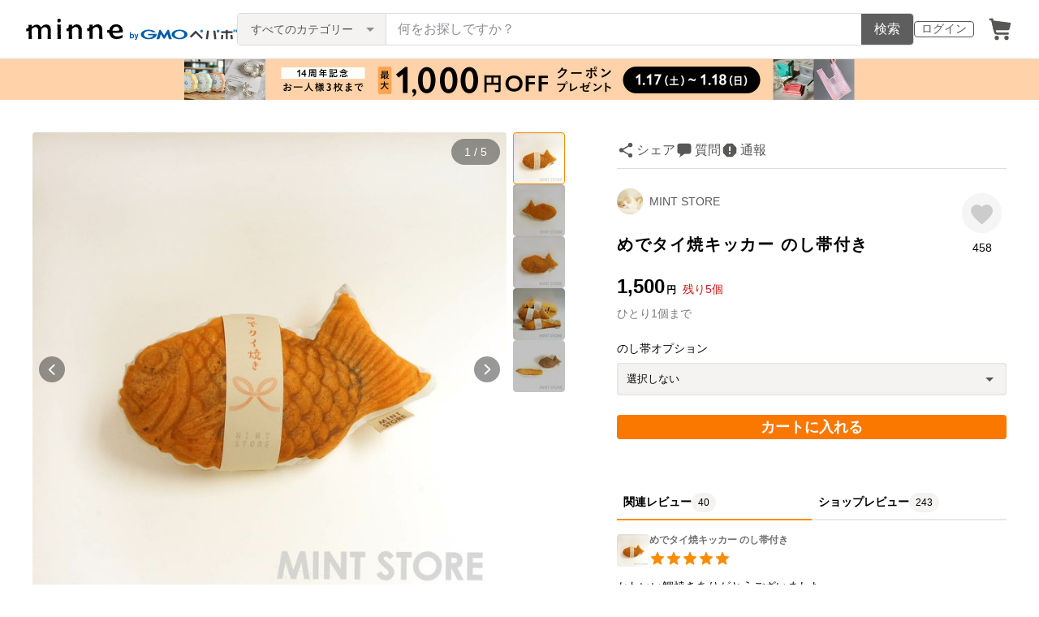

--- FILE ---
content_type: text/html; charset=utf-8
request_url: https://www.google.com/recaptcha/api2/anchor?ar=1&k=6LedJIkqAAAAAO-ttCgbSiz-7ysINpolVR9_xc6R&co=aHR0cHM6Ly9taW5uZS5jb206NDQz&hl=en&v=PoyoqOPhxBO7pBk68S4YbpHZ&size=invisible&anchor-ms=20000&execute-ms=30000&cb=g54r0gw0u5t
body_size: 48714
content:
<!DOCTYPE HTML><html dir="ltr" lang="en"><head><meta http-equiv="Content-Type" content="text/html; charset=UTF-8">
<meta http-equiv="X-UA-Compatible" content="IE=edge">
<title>reCAPTCHA</title>
<style type="text/css">
/* cyrillic-ext */
@font-face {
  font-family: 'Roboto';
  font-style: normal;
  font-weight: 400;
  font-stretch: 100%;
  src: url(//fonts.gstatic.com/s/roboto/v48/KFO7CnqEu92Fr1ME7kSn66aGLdTylUAMa3GUBHMdazTgWw.woff2) format('woff2');
  unicode-range: U+0460-052F, U+1C80-1C8A, U+20B4, U+2DE0-2DFF, U+A640-A69F, U+FE2E-FE2F;
}
/* cyrillic */
@font-face {
  font-family: 'Roboto';
  font-style: normal;
  font-weight: 400;
  font-stretch: 100%;
  src: url(//fonts.gstatic.com/s/roboto/v48/KFO7CnqEu92Fr1ME7kSn66aGLdTylUAMa3iUBHMdazTgWw.woff2) format('woff2');
  unicode-range: U+0301, U+0400-045F, U+0490-0491, U+04B0-04B1, U+2116;
}
/* greek-ext */
@font-face {
  font-family: 'Roboto';
  font-style: normal;
  font-weight: 400;
  font-stretch: 100%;
  src: url(//fonts.gstatic.com/s/roboto/v48/KFO7CnqEu92Fr1ME7kSn66aGLdTylUAMa3CUBHMdazTgWw.woff2) format('woff2');
  unicode-range: U+1F00-1FFF;
}
/* greek */
@font-face {
  font-family: 'Roboto';
  font-style: normal;
  font-weight: 400;
  font-stretch: 100%;
  src: url(//fonts.gstatic.com/s/roboto/v48/KFO7CnqEu92Fr1ME7kSn66aGLdTylUAMa3-UBHMdazTgWw.woff2) format('woff2');
  unicode-range: U+0370-0377, U+037A-037F, U+0384-038A, U+038C, U+038E-03A1, U+03A3-03FF;
}
/* math */
@font-face {
  font-family: 'Roboto';
  font-style: normal;
  font-weight: 400;
  font-stretch: 100%;
  src: url(//fonts.gstatic.com/s/roboto/v48/KFO7CnqEu92Fr1ME7kSn66aGLdTylUAMawCUBHMdazTgWw.woff2) format('woff2');
  unicode-range: U+0302-0303, U+0305, U+0307-0308, U+0310, U+0312, U+0315, U+031A, U+0326-0327, U+032C, U+032F-0330, U+0332-0333, U+0338, U+033A, U+0346, U+034D, U+0391-03A1, U+03A3-03A9, U+03B1-03C9, U+03D1, U+03D5-03D6, U+03F0-03F1, U+03F4-03F5, U+2016-2017, U+2034-2038, U+203C, U+2040, U+2043, U+2047, U+2050, U+2057, U+205F, U+2070-2071, U+2074-208E, U+2090-209C, U+20D0-20DC, U+20E1, U+20E5-20EF, U+2100-2112, U+2114-2115, U+2117-2121, U+2123-214F, U+2190, U+2192, U+2194-21AE, U+21B0-21E5, U+21F1-21F2, U+21F4-2211, U+2213-2214, U+2216-22FF, U+2308-230B, U+2310, U+2319, U+231C-2321, U+2336-237A, U+237C, U+2395, U+239B-23B7, U+23D0, U+23DC-23E1, U+2474-2475, U+25AF, U+25B3, U+25B7, U+25BD, U+25C1, U+25CA, U+25CC, U+25FB, U+266D-266F, U+27C0-27FF, U+2900-2AFF, U+2B0E-2B11, U+2B30-2B4C, U+2BFE, U+3030, U+FF5B, U+FF5D, U+1D400-1D7FF, U+1EE00-1EEFF;
}
/* symbols */
@font-face {
  font-family: 'Roboto';
  font-style: normal;
  font-weight: 400;
  font-stretch: 100%;
  src: url(//fonts.gstatic.com/s/roboto/v48/KFO7CnqEu92Fr1ME7kSn66aGLdTylUAMaxKUBHMdazTgWw.woff2) format('woff2');
  unicode-range: U+0001-000C, U+000E-001F, U+007F-009F, U+20DD-20E0, U+20E2-20E4, U+2150-218F, U+2190, U+2192, U+2194-2199, U+21AF, U+21E6-21F0, U+21F3, U+2218-2219, U+2299, U+22C4-22C6, U+2300-243F, U+2440-244A, U+2460-24FF, U+25A0-27BF, U+2800-28FF, U+2921-2922, U+2981, U+29BF, U+29EB, U+2B00-2BFF, U+4DC0-4DFF, U+FFF9-FFFB, U+10140-1018E, U+10190-1019C, U+101A0, U+101D0-101FD, U+102E0-102FB, U+10E60-10E7E, U+1D2C0-1D2D3, U+1D2E0-1D37F, U+1F000-1F0FF, U+1F100-1F1AD, U+1F1E6-1F1FF, U+1F30D-1F30F, U+1F315, U+1F31C, U+1F31E, U+1F320-1F32C, U+1F336, U+1F378, U+1F37D, U+1F382, U+1F393-1F39F, U+1F3A7-1F3A8, U+1F3AC-1F3AF, U+1F3C2, U+1F3C4-1F3C6, U+1F3CA-1F3CE, U+1F3D4-1F3E0, U+1F3ED, U+1F3F1-1F3F3, U+1F3F5-1F3F7, U+1F408, U+1F415, U+1F41F, U+1F426, U+1F43F, U+1F441-1F442, U+1F444, U+1F446-1F449, U+1F44C-1F44E, U+1F453, U+1F46A, U+1F47D, U+1F4A3, U+1F4B0, U+1F4B3, U+1F4B9, U+1F4BB, U+1F4BF, U+1F4C8-1F4CB, U+1F4D6, U+1F4DA, U+1F4DF, U+1F4E3-1F4E6, U+1F4EA-1F4ED, U+1F4F7, U+1F4F9-1F4FB, U+1F4FD-1F4FE, U+1F503, U+1F507-1F50B, U+1F50D, U+1F512-1F513, U+1F53E-1F54A, U+1F54F-1F5FA, U+1F610, U+1F650-1F67F, U+1F687, U+1F68D, U+1F691, U+1F694, U+1F698, U+1F6AD, U+1F6B2, U+1F6B9-1F6BA, U+1F6BC, U+1F6C6-1F6CF, U+1F6D3-1F6D7, U+1F6E0-1F6EA, U+1F6F0-1F6F3, U+1F6F7-1F6FC, U+1F700-1F7FF, U+1F800-1F80B, U+1F810-1F847, U+1F850-1F859, U+1F860-1F887, U+1F890-1F8AD, U+1F8B0-1F8BB, U+1F8C0-1F8C1, U+1F900-1F90B, U+1F93B, U+1F946, U+1F984, U+1F996, U+1F9E9, U+1FA00-1FA6F, U+1FA70-1FA7C, U+1FA80-1FA89, U+1FA8F-1FAC6, U+1FACE-1FADC, U+1FADF-1FAE9, U+1FAF0-1FAF8, U+1FB00-1FBFF;
}
/* vietnamese */
@font-face {
  font-family: 'Roboto';
  font-style: normal;
  font-weight: 400;
  font-stretch: 100%;
  src: url(//fonts.gstatic.com/s/roboto/v48/KFO7CnqEu92Fr1ME7kSn66aGLdTylUAMa3OUBHMdazTgWw.woff2) format('woff2');
  unicode-range: U+0102-0103, U+0110-0111, U+0128-0129, U+0168-0169, U+01A0-01A1, U+01AF-01B0, U+0300-0301, U+0303-0304, U+0308-0309, U+0323, U+0329, U+1EA0-1EF9, U+20AB;
}
/* latin-ext */
@font-face {
  font-family: 'Roboto';
  font-style: normal;
  font-weight: 400;
  font-stretch: 100%;
  src: url(//fonts.gstatic.com/s/roboto/v48/KFO7CnqEu92Fr1ME7kSn66aGLdTylUAMa3KUBHMdazTgWw.woff2) format('woff2');
  unicode-range: U+0100-02BA, U+02BD-02C5, U+02C7-02CC, U+02CE-02D7, U+02DD-02FF, U+0304, U+0308, U+0329, U+1D00-1DBF, U+1E00-1E9F, U+1EF2-1EFF, U+2020, U+20A0-20AB, U+20AD-20C0, U+2113, U+2C60-2C7F, U+A720-A7FF;
}
/* latin */
@font-face {
  font-family: 'Roboto';
  font-style: normal;
  font-weight: 400;
  font-stretch: 100%;
  src: url(//fonts.gstatic.com/s/roboto/v48/KFO7CnqEu92Fr1ME7kSn66aGLdTylUAMa3yUBHMdazQ.woff2) format('woff2');
  unicode-range: U+0000-00FF, U+0131, U+0152-0153, U+02BB-02BC, U+02C6, U+02DA, U+02DC, U+0304, U+0308, U+0329, U+2000-206F, U+20AC, U+2122, U+2191, U+2193, U+2212, U+2215, U+FEFF, U+FFFD;
}
/* cyrillic-ext */
@font-face {
  font-family: 'Roboto';
  font-style: normal;
  font-weight: 500;
  font-stretch: 100%;
  src: url(//fonts.gstatic.com/s/roboto/v48/KFO7CnqEu92Fr1ME7kSn66aGLdTylUAMa3GUBHMdazTgWw.woff2) format('woff2');
  unicode-range: U+0460-052F, U+1C80-1C8A, U+20B4, U+2DE0-2DFF, U+A640-A69F, U+FE2E-FE2F;
}
/* cyrillic */
@font-face {
  font-family: 'Roboto';
  font-style: normal;
  font-weight: 500;
  font-stretch: 100%;
  src: url(//fonts.gstatic.com/s/roboto/v48/KFO7CnqEu92Fr1ME7kSn66aGLdTylUAMa3iUBHMdazTgWw.woff2) format('woff2');
  unicode-range: U+0301, U+0400-045F, U+0490-0491, U+04B0-04B1, U+2116;
}
/* greek-ext */
@font-face {
  font-family: 'Roboto';
  font-style: normal;
  font-weight: 500;
  font-stretch: 100%;
  src: url(//fonts.gstatic.com/s/roboto/v48/KFO7CnqEu92Fr1ME7kSn66aGLdTylUAMa3CUBHMdazTgWw.woff2) format('woff2');
  unicode-range: U+1F00-1FFF;
}
/* greek */
@font-face {
  font-family: 'Roboto';
  font-style: normal;
  font-weight: 500;
  font-stretch: 100%;
  src: url(//fonts.gstatic.com/s/roboto/v48/KFO7CnqEu92Fr1ME7kSn66aGLdTylUAMa3-UBHMdazTgWw.woff2) format('woff2');
  unicode-range: U+0370-0377, U+037A-037F, U+0384-038A, U+038C, U+038E-03A1, U+03A3-03FF;
}
/* math */
@font-face {
  font-family: 'Roboto';
  font-style: normal;
  font-weight: 500;
  font-stretch: 100%;
  src: url(//fonts.gstatic.com/s/roboto/v48/KFO7CnqEu92Fr1ME7kSn66aGLdTylUAMawCUBHMdazTgWw.woff2) format('woff2');
  unicode-range: U+0302-0303, U+0305, U+0307-0308, U+0310, U+0312, U+0315, U+031A, U+0326-0327, U+032C, U+032F-0330, U+0332-0333, U+0338, U+033A, U+0346, U+034D, U+0391-03A1, U+03A3-03A9, U+03B1-03C9, U+03D1, U+03D5-03D6, U+03F0-03F1, U+03F4-03F5, U+2016-2017, U+2034-2038, U+203C, U+2040, U+2043, U+2047, U+2050, U+2057, U+205F, U+2070-2071, U+2074-208E, U+2090-209C, U+20D0-20DC, U+20E1, U+20E5-20EF, U+2100-2112, U+2114-2115, U+2117-2121, U+2123-214F, U+2190, U+2192, U+2194-21AE, U+21B0-21E5, U+21F1-21F2, U+21F4-2211, U+2213-2214, U+2216-22FF, U+2308-230B, U+2310, U+2319, U+231C-2321, U+2336-237A, U+237C, U+2395, U+239B-23B7, U+23D0, U+23DC-23E1, U+2474-2475, U+25AF, U+25B3, U+25B7, U+25BD, U+25C1, U+25CA, U+25CC, U+25FB, U+266D-266F, U+27C0-27FF, U+2900-2AFF, U+2B0E-2B11, U+2B30-2B4C, U+2BFE, U+3030, U+FF5B, U+FF5D, U+1D400-1D7FF, U+1EE00-1EEFF;
}
/* symbols */
@font-face {
  font-family: 'Roboto';
  font-style: normal;
  font-weight: 500;
  font-stretch: 100%;
  src: url(//fonts.gstatic.com/s/roboto/v48/KFO7CnqEu92Fr1ME7kSn66aGLdTylUAMaxKUBHMdazTgWw.woff2) format('woff2');
  unicode-range: U+0001-000C, U+000E-001F, U+007F-009F, U+20DD-20E0, U+20E2-20E4, U+2150-218F, U+2190, U+2192, U+2194-2199, U+21AF, U+21E6-21F0, U+21F3, U+2218-2219, U+2299, U+22C4-22C6, U+2300-243F, U+2440-244A, U+2460-24FF, U+25A0-27BF, U+2800-28FF, U+2921-2922, U+2981, U+29BF, U+29EB, U+2B00-2BFF, U+4DC0-4DFF, U+FFF9-FFFB, U+10140-1018E, U+10190-1019C, U+101A0, U+101D0-101FD, U+102E0-102FB, U+10E60-10E7E, U+1D2C0-1D2D3, U+1D2E0-1D37F, U+1F000-1F0FF, U+1F100-1F1AD, U+1F1E6-1F1FF, U+1F30D-1F30F, U+1F315, U+1F31C, U+1F31E, U+1F320-1F32C, U+1F336, U+1F378, U+1F37D, U+1F382, U+1F393-1F39F, U+1F3A7-1F3A8, U+1F3AC-1F3AF, U+1F3C2, U+1F3C4-1F3C6, U+1F3CA-1F3CE, U+1F3D4-1F3E0, U+1F3ED, U+1F3F1-1F3F3, U+1F3F5-1F3F7, U+1F408, U+1F415, U+1F41F, U+1F426, U+1F43F, U+1F441-1F442, U+1F444, U+1F446-1F449, U+1F44C-1F44E, U+1F453, U+1F46A, U+1F47D, U+1F4A3, U+1F4B0, U+1F4B3, U+1F4B9, U+1F4BB, U+1F4BF, U+1F4C8-1F4CB, U+1F4D6, U+1F4DA, U+1F4DF, U+1F4E3-1F4E6, U+1F4EA-1F4ED, U+1F4F7, U+1F4F9-1F4FB, U+1F4FD-1F4FE, U+1F503, U+1F507-1F50B, U+1F50D, U+1F512-1F513, U+1F53E-1F54A, U+1F54F-1F5FA, U+1F610, U+1F650-1F67F, U+1F687, U+1F68D, U+1F691, U+1F694, U+1F698, U+1F6AD, U+1F6B2, U+1F6B9-1F6BA, U+1F6BC, U+1F6C6-1F6CF, U+1F6D3-1F6D7, U+1F6E0-1F6EA, U+1F6F0-1F6F3, U+1F6F7-1F6FC, U+1F700-1F7FF, U+1F800-1F80B, U+1F810-1F847, U+1F850-1F859, U+1F860-1F887, U+1F890-1F8AD, U+1F8B0-1F8BB, U+1F8C0-1F8C1, U+1F900-1F90B, U+1F93B, U+1F946, U+1F984, U+1F996, U+1F9E9, U+1FA00-1FA6F, U+1FA70-1FA7C, U+1FA80-1FA89, U+1FA8F-1FAC6, U+1FACE-1FADC, U+1FADF-1FAE9, U+1FAF0-1FAF8, U+1FB00-1FBFF;
}
/* vietnamese */
@font-face {
  font-family: 'Roboto';
  font-style: normal;
  font-weight: 500;
  font-stretch: 100%;
  src: url(//fonts.gstatic.com/s/roboto/v48/KFO7CnqEu92Fr1ME7kSn66aGLdTylUAMa3OUBHMdazTgWw.woff2) format('woff2');
  unicode-range: U+0102-0103, U+0110-0111, U+0128-0129, U+0168-0169, U+01A0-01A1, U+01AF-01B0, U+0300-0301, U+0303-0304, U+0308-0309, U+0323, U+0329, U+1EA0-1EF9, U+20AB;
}
/* latin-ext */
@font-face {
  font-family: 'Roboto';
  font-style: normal;
  font-weight: 500;
  font-stretch: 100%;
  src: url(//fonts.gstatic.com/s/roboto/v48/KFO7CnqEu92Fr1ME7kSn66aGLdTylUAMa3KUBHMdazTgWw.woff2) format('woff2');
  unicode-range: U+0100-02BA, U+02BD-02C5, U+02C7-02CC, U+02CE-02D7, U+02DD-02FF, U+0304, U+0308, U+0329, U+1D00-1DBF, U+1E00-1E9F, U+1EF2-1EFF, U+2020, U+20A0-20AB, U+20AD-20C0, U+2113, U+2C60-2C7F, U+A720-A7FF;
}
/* latin */
@font-face {
  font-family: 'Roboto';
  font-style: normal;
  font-weight: 500;
  font-stretch: 100%;
  src: url(//fonts.gstatic.com/s/roboto/v48/KFO7CnqEu92Fr1ME7kSn66aGLdTylUAMa3yUBHMdazQ.woff2) format('woff2');
  unicode-range: U+0000-00FF, U+0131, U+0152-0153, U+02BB-02BC, U+02C6, U+02DA, U+02DC, U+0304, U+0308, U+0329, U+2000-206F, U+20AC, U+2122, U+2191, U+2193, U+2212, U+2215, U+FEFF, U+FFFD;
}
/* cyrillic-ext */
@font-face {
  font-family: 'Roboto';
  font-style: normal;
  font-weight: 900;
  font-stretch: 100%;
  src: url(//fonts.gstatic.com/s/roboto/v48/KFO7CnqEu92Fr1ME7kSn66aGLdTylUAMa3GUBHMdazTgWw.woff2) format('woff2');
  unicode-range: U+0460-052F, U+1C80-1C8A, U+20B4, U+2DE0-2DFF, U+A640-A69F, U+FE2E-FE2F;
}
/* cyrillic */
@font-face {
  font-family: 'Roboto';
  font-style: normal;
  font-weight: 900;
  font-stretch: 100%;
  src: url(//fonts.gstatic.com/s/roboto/v48/KFO7CnqEu92Fr1ME7kSn66aGLdTylUAMa3iUBHMdazTgWw.woff2) format('woff2');
  unicode-range: U+0301, U+0400-045F, U+0490-0491, U+04B0-04B1, U+2116;
}
/* greek-ext */
@font-face {
  font-family: 'Roboto';
  font-style: normal;
  font-weight: 900;
  font-stretch: 100%;
  src: url(//fonts.gstatic.com/s/roboto/v48/KFO7CnqEu92Fr1ME7kSn66aGLdTylUAMa3CUBHMdazTgWw.woff2) format('woff2');
  unicode-range: U+1F00-1FFF;
}
/* greek */
@font-face {
  font-family: 'Roboto';
  font-style: normal;
  font-weight: 900;
  font-stretch: 100%;
  src: url(//fonts.gstatic.com/s/roboto/v48/KFO7CnqEu92Fr1ME7kSn66aGLdTylUAMa3-UBHMdazTgWw.woff2) format('woff2');
  unicode-range: U+0370-0377, U+037A-037F, U+0384-038A, U+038C, U+038E-03A1, U+03A3-03FF;
}
/* math */
@font-face {
  font-family: 'Roboto';
  font-style: normal;
  font-weight: 900;
  font-stretch: 100%;
  src: url(//fonts.gstatic.com/s/roboto/v48/KFO7CnqEu92Fr1ME7kSn66aGLdTylUAMawCUBHMdazTgWw.woff2) format('woff2');
  unicode-range: U+0302-0303, U+0305, U+0307-0308, U+0310, U+0312, U+0315, U+031A, U+0326-0327, U+032C, U+032F-0330, U+0332-0333, U+0338, U+033A, U+0346, U+034D, U+0391-03A1, U+03A3-03A9, U+03B1-03C9, U+03D1, U+03D5-03D6, U+03F0-03F1, U+03F4-03F5, U+2016-2017, U+2034-2038, U+203C, U+2040, U+2043, U+2047, U+2050, U+2057, U+205F, U+2070-2071, U+2074-208E, U+2090-209C, U+20D0-20DC, U+20E1, U+20E5-20EF, U+2100-2112, U+2114-2115, U+2117-2121, U+2123-214F, U+2190, U+2192, U+2194-21AE, U+21B0-21E5, U+21F1-21F2, U+21F4-2211, U+2213-2214, U+2216-22FF, U+2308-230B, U+2310, U+2319, U+231C-2321, U+2336-237A, U+237C, U+2395, U+239B-23B7, U+23D0, U+23DC-23E1, U+2474-2475, U+25AF, U+25B3, U+25B7, U+25BD, U+25C1, U+25CA, U+25CC, U+25FB, U+266D-266F, U+27C0-27FF, U+2900-2AFF, U+2B0E-2B11, U+2B30-2B4C, U+2BFE, U+3030, U+FF5B, U+FF5D, U+1D400-1D7FF, U+1EE00-1EEFF;
}
/* symbols */
@font-face {
  font-family: 'Roboto';
  font-style: normal;
  font-weight: 900;
  font-stretch: 100%;
  src: url(//fonts.gstatic.com/s/roboto/v48/KFO7CnqEu92Fr1ME7kSn66aGLdTylUAMaxKUBHMdazTgWw.woff2) format('woff2');
  unicode-range: U+0001-000C, U+000E-001F, U+007F-009F, U+20DD-20E0, U+20E2-20E4, U+2150-218F, U+2190, U+2192, U+2194-2199, U+21AF, U+21E6-21F0, U+21F3, U+2218-2219, U+2299, U+22C4-22C6, U+2300-243F, U+2440-244A, U+2460-24FF, U+25A0-27BF, U+2800-28FF, U+2921-2922, U+2981, U+29BF, U+29EB, U+2B00-2BFF, U+4DC0-4DFF, U+FFF9-FFFB, U+10140-1018E, U+10190-1019C, U+101A0, U+101D0-101FD, U+102E0-102FB, U+10E60-10E7E, U+1D2C0-1D2D3, U+1D2E0-1D37F, U+1F000-1F0FF, U+1F100-1F1AD, U+1F1E6-1F1FF, U+1F30D-1F30F, U+1F315, U+1F31C, U+1F31E, U+1F320-1F32C, U+1F336, U+1F378, U+1F37D, U+1F382, U+1F393-1F39F, U+1F3A7-1F3A8, U+1F3AC-1F3AF, U+1F3C2, U+1F3C4-1F3C6, U+1F3CA-1F3CE, U+1F3D4-1F3E0, U+1F3ED, U+1F3F1-1F3F3, U+1F3F5-1F3F7, U+1F408, U+1F415, U+1F41F, U+1F426, U+1F43F, U+1F441-1F442, U+1F444, U+1F446-1F449, U+1F44C-1F44E, U+1F453, U+1F46A, U+1F47D, U+1F4A3, U+1F4B0, U+1F4B3, U+1F4B9, U+1F4BB, U+1F4BF, U+1F4C8-1F4CB, U+1F4D6, U+1F4DA, U+1F4DF, U+1F4E3-1F4E6, U+1F4EA-1F4ED, U+1F4F7, U+1F4F9-1F4FB, U+1F4FD-1F4FE, U+1F503, U+1F507-1F50B, U+1F50D, U+1F512-1F513, U+1F53E-1F54A, U+1F54F-1F5FA, U+1F610, U+1F650-1F67F, U+1F687, U+1F68D, U+1F691, U+1F694, U+1F698, U+1F6AD, U+1F6B2, U+1F6B9-1F6BA, U+1F6BC, U+1F6C6-1F6CF, U+1F6D3-1F6D7, U+1F6E0-1F6EA, U+1F6F0-1F6F3, U+1F6F7-1F6FC, U+1F700-1F7FF, U+1F800-1F80B, U+1F810-1F847, U+1F850-1F859, U+1F860-1F887, U+1F890-1F8AD, U+1F8B0-1F8BB, U+1F8C0-1F8C1, U+1F900-1F90B, U+1F93B, U+1F946, U+1F984, U+1F996, U+1F9E9, U+1FA00-1FA6F, U+1FA70-1FA7C, U+1FA80-1FA89, U+1FA8F-1FAC6, U+1FACE-1FADC, U+1FADF-1FAE9, U+1FAF0-1FAF8, U+1FB00-1FBFF;
}
/* vietnamese */
@font-face {
  font-family: 'Roboto';
  font-style: normal;
  font-weight: 900;
  font-stretch: 100%;
  src: url(//fonts.gstatic.com/s/roboto/v48/KFO7CnqEu92Fr1ME7kSn66aGLdTylUAMa3OUBHMdazTgWw.woff2) format('woff2');
  unicode-range: U+0102-0103, U+0110-0111, U+0128-0129, U+0168-0169, U+01A0-01A1, U+01AF-01B0, U+0300-0301, U+0303-0304, U+0308-0309, U+0323, U+0329, U+1EA0-1EF9, U+20AB;
}
/* latin-ext */
@font-face {
  font-family: 'Roboto';
  font-style: normal;
  font-weight: 900;
  font-stretch: 100%;
  src: url(//fonts.gstatic.com/s/roboto/v48/KFO7CnqEu92Fr1ME7kSn66aGLdTylUAMa3KUBHMdazTgWw.woff2) format('woff2');
  unicode-range: U+0100-02BA, U+02BD-02C5, U+02C7-02CC, U+02CE-02D7, U+02DD-02FF, U+0304, U+0308, U+0329, U+1D00-1DBF, U+1E00-1E9F, U+1EF2-1EFF, U+2020, U+20A0-20AB, U+20AD-20C0, U+2113, U+2C60-2C7F, U+A720-A7FF;
}
/* latin */
@font-face {
  font-family: 'Roboto';
  font-style: normal;
  font-weight: 900;
  font-stretch: 100%;
  src: url(//fonts.gstatic.com/s/roboto/v48/KFO7CnqEu92Fr1ME7kSn66aGLdTylUAMa3yUBHMdazQ.woff2) format('woff2');
  unicode-range: U+0000-00FF, U+0131, U+0152-0153, U+02BB-02BC, U+02C6, U+02DA, U+02DC, U+0304, U+0308, U+0329, U+2000-206F, U+20AC, U+2122, U+2191, U+2193, U+2212, U+2215, U+FEFF, U+FFFD;
}

</style>
<link rel="stylesheet" type="text/css" href="https://www.gstatic.com/recaptcha/releases/PoyoqOPhxBO7pBk68S4YbpHZ/styles__ltr.css">
<script nonce="v9otTPlFEZE7SXCNgp9Wsg" type="text/javascript">window['__recaptcha_api'] = 'https://www.google.com/recaptcha/api2/';</script>
<script type="text/javascript" src="https://www.gstatic.com/recaptcha/releases/PoyoqOPhxBO7pBk68S4YbpHZ/recaptcha__en.js" nonce="v9otTPlFEZE7SXCNgp9Wsg">
      
    </script></head>
<body><div id="rc-anchor-alert" class="rc-anchor-alert"></div>
<input type="hidden" id="recaptcha-token" value="[base64]">
<script type="text/javascript" nonce="v9otTPlFEZE7SXCNgp9Wsg">
      recaptcha.anchor.Main.init("[\x22ainput\x22,[\x22bgdata\x22,\x22\x22,\[base64]/[base64]/[base64]/[base64]/cjw8ejpyPj4+eil9Y2F0Y2gobCl7dGhyb3cgbDt9fSxIPWZ1bmN0aW9uKHcsdCx6KXtpZih3PT0xOTR8fHc9PTIwOCl0LnZbd10/dC52W3ddLmNvbmNhdCh6KTp0LnZbd109b2Yoeix0KTtlbHNle2lmKHQuYkImJnchPTMxNylyZXR1cm47dz09NjZ8fHc9PTEyMnx8dz09NDcwfHx3PT00NHx8dz09NDE2fHx3PT0zOTd8fHc9PTQyMXx8dz09Njh8fHc9PTcwfHx3PT0xODQ/[base64]/[base64]/[base64]/bmV3IGRbVl0oSlswXSk6cD09Mj9uZXcgZFtWXShKWzBdLEpbMV0pOnA9PTM/bmV3IGRbVl0oSlswXSxKWzFdLEpbMl0pOnA9PTQ/[base64]/[base64]/[base64]/[base64]\x22,\[base64]\\u003d\\u003d\x22,\x22w5xbw5/Ct0nCvkEVISjDpsKAZMKKw6U7w5jDkWDDk2YHw5LCrHLCgMOKKGAwBgJPQljDg0FGwq7Dh1fDp8O+w7rDoC3DhMO2Q8Kywp7CicO7OsOIJR3DjzQicMOVXEzDisOoU8KMN8K2w5/[base64]/A2TCpMKpc1PCrcK1RcKldcO1wot5acKOXWIDw4HDl3DDjgwww4UPRT9Yw6tjwo7Dsk/DmT04FEV5w6vDu8KDw5Ihwoc2O8KewqMvwqvCg8O2w7vDqRbDgsOIw47CtFICFC/CrcOSw4hpbMO7w4dpw7PCsSVkw7VddH1/OMO5wqVLwoDCncKOw4pufcKlOcObUsKpInxkw6QXw4/CosORw6vCoWPCpFxoXWAow4rCrSUJw69eHcKbwqBNdsOIOT9aeFAOQsKgwqrCqTEVKMKwwpxjSsOqO8KAwoDDpXsyw5/[base64]/[base64]/[base64]/DhFE6HSjDjcOZY2tvYcKQK3DDkMKkHMK7TTvDhF5Fw7zDr8OdM8O1w4vDsgbCusKBSUnDl0pFw7FRwqJIwqlzX8O1LXInSzo0w7gZGB/[base64]/w7vCs2pUwqbCpA0Ya0PDgEnCpwbCssKIwpXDtcOwLCLDgiXCl8OeHxYQw6bCgkoFwqw7S8K9E8ODSgt8w5tDYcKoA2QGwqx5wqjDq8KQN8OoVQbCuSfCt1/DgXvDt8O0w4fDmcOdwodGEcOxMAh2QmklNyvCsm3CqwHCmXzDlVY5LMKTNsKkwoDChDfDonrDpMK9SjLDmcKDG8OpwqzDlcKWWsOvO8K4w6MwG38Bw6LDuFvCisKXw5DCnxfCuFDDtgNtw4fCjsOYwoo8UcKIw4TCkzvDqMOGGD7DmMOpwpgZXBB/HcKCLGVYw7dtcsOyw5/[base64]/w6krU8KiUsKnw7nCgMKlVRNVMWTDjsOuYMKgOmIfdSHDtsOeGV1XFiEwwrtrw5MqLsO8wqQbw4HDgSdOakPCqMKLw5U4wqcqeRMGw6XDtsKWUsKTUiDCuMOAw5fCgMKkw5PDvcKuwoHCjS/DncORwrUhwqTChcKfD2TCpANsdMKswrjDmMO5wq8mw4hCUMObw7AMHcOCecK5wr/DrA4fwr7DpMOdT8K5wpprHlslwpVvwqvClMO2wqXCng3CtMO0TizDvMOzwpPDlH8Iw6B/[base64]/[base64]/CtirCtiPDocKRGkzCnBXCi8OvDFHDq8OGw5vCj2lnfcOWUA3DhsKMfMOPVMKdw4k5w4Bqw7rCtMOgwoPDlMK2wpwUw4nCnMOzwpvCtDTDono1JyBoNGhYw5sHLMO5wp0hwq7DsypSL1DCsg1Xw7sow4o7w6rDpGvCnmE/wrHClGFiw53DvwrCjzFnwpBYw71cw48Sf1DCusKqf8O+wrXCt8OFwqB0wqpKbjcDUGlhWVHDs041V8O0w5zCmiYKHV7Dli8RRsKtwrPDjcKEdsKOw4ZMw7I4w4DCkkF7wo4FejdSfHpzE8KOV8KPwrJKw7rDsMKhwqEMPMKowq4cOsOowphwBAE/wq1sw5HCm8O/aMOuwr3DvMKow6zCrMK0JWokSjjCrRohNMOlwqPDjB3DpQ/[base64]/DqMKKE1TDh8KXw5DCsGbDm8KowoZVLsKUw4waWBzDrsOKwqrDlBLChXDDssOIBGDDncOQREvCuMK9w5Zkwr7CjjZBwrnCtFDCoyLDmMOVwqLCl20gw4bDusK/[base64]/[base64]/Z1Bgw7oHw77CucKBYQvDvMKBwqDDq1MMBsOvTEUxEcKHHBnCtsOee8OdQcKcJQnDmzrChsKtaQ4wUQFWwq87dRBow7DCmCzCuSXDuQLCnQcyLcODBW4Aw4Npwr/[base64]/CvMOJTybDmVZwecKYw6YnRsOrw5fCmBYow4PClMKCRBFYwqc6S8OrNMKxwptNKm7Dqj1bc8O2KjLCqcKXFcKNeFPChFnDmsOuIjUow6VTwr/CuhLCnBrCrwTCgcOJwqzCjcKDMsO3w6pBL8OZw4oVwqtKZsOpHC/CvRN/wo/DoMKEw43DjGTCnE3CoTNDdMOGdcKkLyvDocOAw5Vjw4V7XyDCm33CmMKowqrDs8OZw73CvMOAwrvCu3/ClyUuOHTCpQpswpTDk8OJCTpsKFcow6HCpsOxwoYAdcO4WMOjA2EcwqzDtsOrwoDCjcKDWDLDgsKKw6Nzw6PCqTZtUcKWw6UxWgnDu8KzMMOSPVnDmTsJU0h7acOHPcKKwqIGVsOmwpfChwhmw4jCuMOow4fDncKOw6LCpsKoaMK/[base64]/KMKsw5lVI3/CjhbDpl0DwqbCoAbDvg/[base64]/Ci8OcfmvCnsKjTcOmZMOvwqQFw7oNwrZrwrfDkiTCm8ONZsKEw7LDpzrDtAQ5EBTCtlgyWn3DuWfCvUnDvBHDocKTw7FNw6XCiMOFwqQjw6chAXc+wooLE8O5c8OjIsKDwpQbw7gSw7jCpyfDq8KobMK/w7DCo8KBw5dnSmXCqj/CoMKtwqPDvyA9YylAwrxzAMKPw5hKUcO6wrx7wrBOSsOWMRRJwprDtcKADMOcw61Hf0LChB/Cqh3CuHQgfhDCry3DucOLagQww4F9wo7Dm0ZwTyYBS8KGFinCgsOjbMOzwootZcO3w5Qhw4DCjcORw60two8Kw4EzY8KYw7EcFV3CkA1BwpUgw5/[base64]/[base64]/[base64]/H1rDjcKaJnvCtmfCvMOBKcOkwpHCjUpLw5XCicOjw6jCgcKUwp3CmgINH8OUCm5Zw4jCvMKSwqDDp8OowoXDrcKIwoQ2w6VGRcKrw5vCoh44fXIiwpMlcMKEwrzCl8KPw6k1wp/CjcOKY8Ogwo/[base64]/DoyPCnBjCi8Ouw6nCjsOwwpERwpFkCwhWSH5Bw4XDo3vDjXHDkH/DosOQD3tgAWdtwoBcwq1QWMOfw6glZSfDk8K3w7PDscKvNMO4NMKCw6/ClcOnwp3Do2vDjsKNw5TDuMOtNUI0w43DtcOVwozDtBJKw4/DkcKaw5jChAMPw7gdOMO2TjzCrMKyw5AjXMO8OHXDuTVcC0F7TMKWw5heAzXDiizCsyt3GHFHTjrDqsOFwq7ChiDCpAkpMgFBw6YMOHA/wofDhMKSw7Zgw6kiw6/DjMKdw7Y9w5UHw73DqAXDqWPCsMKkwqHCuSbClHrCg8Odwp0sw5xiwrl7a8KWwqnDn3ISAMKfwpNDa8OCZcOwfMK8LwR5N8O0AsKHaQ4vbiwUw4R6w4jCkVMTcsO4Hnguw6FAJHjDuB/DhsKuw7s1woDCjcOxw53Dh03Cuxk/woNwUcKpw4JBw6DDp8OPCMKow6jCvCA0w5QULsKVw6wufWcrw4fDjMK8KMOow7IhRgTCucOqe8K2w5PCkcOmw7Z9A8O0wqzCvsO/TMK7WgrDjMOawoHCnxbDuTzCicKmwqHCmMOzfMObwozCnMO0cn/[base64]/[base64]/[base64]/[base64]/[base64]/DrCvCvcKkwpw7TcOrw4Bqwr9zwpnDlcO4w47DlcKSZMO3DVVSAMKTfCcgPMKVwqPCiCrDhcKIwo/CnMO3VWfCsg9rR8ObC37CqsOtOcKWYibCpcK1B8O+P8OewqbDnwUNwoE6wpvDjcOYwpVSaBjDvsO6w7Y0Nw9ww79BT8OyeCTDtsOnan5pw5jDpHBDM8OfXELDj8OKw6HCmRzCrGjDt8O+w7LCgmkSV8KUGGTCtkjDnsKrwpFcwqrDo8O/wohTT1PDiitHwrkAE8KgYShyDsKXw6FzHsOUw6TDnMKTOmDCmMO8w6PDpzXClsK4w63DpMOrwpprwrkhenxhwrHCgQ8bL8KbwrjCiMOpd8Ohw77DlcKmwqtqQHRDMcKjHMK6wo4AOsOmOcOVTMOUw5fDr1DCpG/[base64]/Du8KEw6bCtT4ow43DoMKQw7MKwrvChDzCocKbwp/CqsKbw7QgBxTDo3U2XMK9bsKaRsORYsO8XsKow4V6KVbDocKKcsKFACt4UMKZw5wVw4vCmcKcwoEkw6/Dn8Otw57Dhm1NEB1oWW94K2zChMOxw5bDqcKvWQ4EU0XChsKHeWxDwrwKQnofw5IffwlMFsK7w6nCjDUTecKyS8OmfMK5wo9Aw6zDvjVMw4XDrMOjP8KJGsKwecOvwo0HQj7CgWzCtsK4QcKIPDjDgEMMGSY/[base64]/cnHDj8OAw4nChcOdw7IAQyVLw5rDtnYYCnTCuXt5wqVfwrzCv39ywo9zFCdCwqMfwp7Dn8Ojw7/[base64]/DlzzCpsKbQVMCw4bCpCdJw7vDu8Kew5c1w7RfEMKowq0qCMKew7EZw5PDqMOVXcONw7vCmsO5GcKWUcKYfcORGxHCqhTDtDJjw7/CmAsDPnzCjcOGCsOPw614w7Q8QMO6wofDmcKAew/ChRF/w4vDnxzDsH8swoF0w7bDiFENSyYIw4bCnWNDwp/DhsKKw7QVwps5wpPCk8KoQgETKBLDrl9QVsOZHcOgQwXCnMK7bERjw7vDvMOpw7PCkFvDrcKEU3A/wo53wrPDukzDrsOSw7PCosKxwpLDvMKxwpdKRsKXJFZ8woQHfkFww4wYwobCpcOYw49HDMKQXsOVAcKUPWXCl0XDu00kw5TCkMOWZAUYYmbDnwoGJU3CvsKER3PDkjrChirCnlBew5lCLi/DiMOrbMKrw6/CmcKNw7PCtkkeCsKpfj/DtMOkw5jCnzPCjy3CiMOmfcOxSsKCw59Awp7CsjVOGXF0w7tZwrpWDFFtY1pxw64uw4FVwo7DgHo4WFLCrcKkwrhzw5pPwr/Co8OrwpDCmcKiEsOUKzEvw7kDwqoiw4NVw6obwqXCghrDoxPDiMOaw5RMa386wpTCicKcL8OfBl0Twrw0By8wFcOPTRExRcO0GMK/[base64]/w7NNTcKOw6wIw5/Dpjg8TXbClMKfTcOFLcOcwpMkOsOoPSTCn1oqwp3CjTDDlWhhwqoXw48LABUVKwPDnhrDvsOXAsOucBjDg8K6wpJ0DxR9w5HCncOScAzDjEh+w5HDm8KywobClMKXacKuellfZQt/[base64]/Ds8ObZEoAwoE5w4IBRMOzeX9yw4LCoj3CsMKyKHbDhU3DpTBcwojCkkzDksOHwq3CmxR5FMKle8Khw51TasKLwqBBX8Kdw5zCoVx/MzolGRLCqChLw5dCa3s4TDUCwoIDwpnDoTFVB8OxNyjDj3rDjwPDqcKzMsK0w6wBBiYuwoBIaH1/FcO3VTR2w4/[base64]/CvMKjSQd7TcKXw41fw5PDr1/Dl8ObDsKiVz/DuHHDm8KvPcOHIng/w78lXMOgwrw4VsOUKD14woXCvcKLwph+wrImRUzDvF8Awp3DhcKHwozDp8KCwol/FCXCuMKgJndPwrnCisKWCxtKM8KCwrPCrRDDg8OpcUY/w6rCm8KJOsOKTWLCpMO/w6fDn8O7w4nDk3taw6FkTg1lw4ZPd2g1AmTDt8OADVjCg3/CrXLDiMOFJknCtsKgMmjDgHLCgk99IsOVwpzDq27Du2MsEVjCsF7DmcKYwpsXIVNMRsO5RMKvwq3CiMOTYyrDqBzDlcOCC8Obwp7DvsKyUlPChlHDrwNSwqLCk8OUOMKpZyhEdmTCo8KOAsOfb8K7XG3Dq8K1c8KxYxfDuCHDj8OPP8Khw6xbwrLCksOPw4TDoRQYHX/DqDgvwpHDqcKTVcKGw5fDiBLCmcOdw6jDr8O+ehjCj8OAMkEmw5Y0WXPCvsOJw6XDuMOUN31ww6Mrw7LCmV5Twpw/dVzCqXtMw6nDoXvDsDXDtMKuZx/DvcOAwp7DkMKDw4YqWTInw7wYC8OePMOaP2zCkcKRwonCmMOKEMOLwrEnLMOIwqXCncKxw5JEUsKIU8K/WwDCqcOjw68/wq97wrXDm1PCtsOlw6/CrSbDnMKjwo/DlsK0EMOff3Ziw7DDnhAHVsKgwqHDlsKLw4jCssKaS8KBw7rDhMO4J8OfwqrCq8KXwo7DqlY1I1ENw6fCkgDCnlQuw6gjFwhcwqkDQ8O1wokFwq/DoMKdI8KsO3ldZX/CvMKOLhxdT8Kkwr8pf8ORw57CimsafcK4E8OLw6XDsDbDvcOrw5hHLMOew4LDk1BvwpLCmsODwpUUAw94dcOccyHDlnYJwqUqw4zCpCvCoiHDpsKnw4EPwpjCpWLDk8OIwoLCkB7Do8OIdMOew7FWRHLCgsKDdRIQwr1fw7/[base64]/DoywvF8ObwpHCmSYjwoHDtsKPw5oCIsKUw7jDvMOrFMOtw4nDsDXDigt9c8KRw6t7w4VdPMKOwpARUcOKw73Cm2xTIjfCrggXSlFcw5LCoGPCpsKTw4bDt1Z4JcKlZyPDk0/DiFXCkg/DhjnClMKAw5zDk1FKwqYYMMKdwo7Co2nCosOPcsODw4DDogA5YlTDgsKGwq3Dt01XKW7Dn8OSYsOhw7Mpw5nDnsKRAAjCjX/CozjCrcKXw6HCpmZHDcO6FMOWXMKTwrBiw4HCp1TDhcK/[base64]/CoMOxw4TDqMOIL8KnVl3DlsK2TDI9w5fDgCrCqsK5EcKewoALwpLCp8Oqw7MmwrPComwUMMOhw78KSXkQVmk7EHEVBcOIwpxAUy/CvlnDqA9jEnXCucKhwpoNSit3wrcgGXMgEFYgw4Rmwos4wqoew6bDpyvDuRLChQ/[base64]/w7HDq8KhbHzDhMKfwqATwoHCvMKOw5nCq2TCj8KEw6/DrSLCicOow4nDkyvCmcKVRjjDt8KSw5TDkSbDvgfCpVsdw7UlTcOybMOqw7TDmzfDlsO5w65geMKmwprCmcKTUkAXwrzDkH/CkMKUwqBRwp9IIMKFAMKJLMOyYws1wotHCsK0w7/[base64]/[base64]/w4ovwqXDlMKYZVDCn3wjw7s7w4TCgF8WwoE8wr5EDxrDogdXe158w6vChsOKUMKNbHXDisOGw4V/w4jDvMOuF8KLwophw4A3NU4SwqhXSXDCv27CqCPDk3PDsj3DpEp5w5rDvD7DrcOXw7/CnCPDqcOfTQBVwp8qw5MqwrjClMOpaxFEwp8RwqhEcsKOfcO9QMKtfVBsdsKVBTbDm8O7dsKGUBF1wr/[base64]/CqD/DjsOgwo3DhcOVw4kGw4LClSxAwo5Sw6HDgsK0LjtpAsKpdsOSH8KOwqfDs8Kdw6PCm3vDoDVXIsOoEMKYXcKxE8ORw73ChmsOwpvDkFM8wqJrw6Y+w4zCgsKMwrrCkAzCt1HDkMKYBBPDinrCrsODBlZDw4c9w7XDvMOVwpt4HzrCqMObOHt3CVouIcOuwpBzwqR/Nx1Zw6h/wrzCr8ONwoXDucOdwqxDUsKPw4hDw43Dv8OZw7xVb8OsYArDu8OSwq9pEsKDw6bCqsOZasK+w7BowqtYw7I0w4fDscOFwrx/w5HCjXPDl2APw6rDpWXCkSdmbkTCk1PDrsOew7TCmXvDn8Ktw6LCg3HChcO7P8Oiw7/Ck8OhQDBuwpLDlsKRW0jDrlZaw5LDty4owq49K1TDkjpHw7QcOAXDoj3DvW7Cqm9AP1wZH8OIw5ZQIMK9EWjDhcOjwpDCq8OfGsOzQMKhwqLCmATCncODckgBw5rDqyzDvsKZCMOoNsOjw4DDj8KFP8K6w6bCucOjQ8OFw4XClcKMwoDCpcOXACp8w6/CmQLDs8Orwp9CMMKTwpBOUMONKcOlMhTCqMOULsO6XMOLwrApHsKDw4LDhjdhwopTUQF7VcKtDTbCqgAoRsKHasOew4TDmzbCpGDDt0IOw73CqToQwq/Ct31EY0DCp8OLwqMCwpBgHzLDklxPwrrDrWAVTD/ChcOGw63CgykRRcKEw4c7w4DCncK9wqnDgcOWM8KKwpUHdMOaDsObZcOtGCkzwrPCh8O6AMO7UzF5IMOIBB/DucOpw78xeALCkE7Cs2rDpcORw5/Cp1rCpQbCkMKVwr0Bw7gCwqABworCqsKlwq/[base64]/MgHCtcK1w5ojw70lRCTDrMKFYg/CkHNNw4fDmcKgWMKPwqvCsG4zw53DicKiJMOGAcO7wpwPCEfChzUXUUQXwrjDt3cEPMKWwpHCpmfDo8OxwpQYKRLCjlHCjcOdwqhQEwd+wo0aEkHDokHDrcK/dSJDwrrCvx5+dFdXKkljeE/DrRlrwoIUwqtOcsKAw4Z0L8KZXMKLw5d8wo8uIDg9w73CrRtsw4cqMMOhw5thwp/DlX/CrRAOUsOYw6dhwpJiX8K/[base64]/DjyJsfMOVw6wKw6IYw4gewq1GwpsCSH9zCnxIbsKlw6TDoMKWc0nDoX/CiMO7w4RDwr/ClMKlBhHCpyBafsODO8KcBjfDqSMsI8OlCRXCsxfDpmMBw4ZGVFTDowtOw64qbhzCq1rCr8OPETHDgFfCoWbDqcKSI3EBEXUZwqlLwo1pwr58dgtGw6bCrcKSw6bDliZLwrE/wonDh8ODw6s3woHDnsOfeSQKwptTSmxcwrbDlypqdMOZwpvCoVdqT0/Ct0ZCw57ClWdBw5/[base64]/w6RUwq5MUxUmw6fDncOrw7U3wrPDpMOWX8OpwrRxAMOdw7ECPnrDpCNyw7Eaw7Ajw44dwp7CpcO5An7CqnzDvSLCqz3DoMKowozCicKPecOWZMKcX1Bkw413w6DChyfDssOiC8O3w51wwpDDjl18aiHDihjCrHhrwq/DmmtkATLDoMK7XgtQw4lXTsOaHXXCtiNzJ8Oaw4oPw4nDoMKVRTvDjMKnwrBuC8OfdH7DuDo2wptbw7x9Mm4KwprDnMO+w7QQBX5tPjrCi8OrM8OvH8ONw4JbaC8rwohCw5PDj0hxw6HDscK4d8O0UMOMbcKBGWTDhmxsXC/DusOxwps3B8Opw4XCtcKdSFbDihbDhcOcUsKow4orwo7DscO4woLDn8KXZMO8w6/[base64]/[base64]/[base64]/Pm9qAcKqwqpqwq7CpxHDsyrDlm/Dp8O3wo/DpErDosK9wrjDvF7Dq8K0w7DCuzpqw58Gwr5iw5UHJVQPC8OVw6s1w6fClMK9wrHDksOzeRLDkcOofh0nAsOqf8O/DcOmw6d4TcKAwq9HJyfDlcKow7bCsWlawqfDvA7DoF/Cuxwte19PwoLDqwrCuMKFAMK5wpwcJsKcH8Orw4fCkGtrZ3oRO8Ogw7gNwqY+woBZw7TChy3Cv8OGwrMnw5zDhxtOw7EULcOQMWjDv8Ouw7nDqiXDoMKNwp7Dox9LwohJwoAzwokowrNDdMKDG1/CuhvCl8Oae2/Cv8KWworCoMO6O1FXw57Dtx1ISwvCjmDDv3Q2woNRwqTDvMOcIGZqwrALWMKIOgnDj0VaM8KRw6vDjw7CucKGw4pZXSLDtQBJGijCgnIgwpnCn2Z3w5PCuMK4Q2/Cg8ODw7rDsyRPB3obw75UNUXCv0UcwrHDusKywqXDjxLCjcOnY3HClFLCg2ptGg49w7ELHsOGDsKcw4fDtyTDs0vDq3VSdUgYwpQGLcO0wrp1w5V/WE9tNMOXd3rCmcOTV0E5w5bCg23CmxDDiDrCk2xBalpfw6V6w6/[base64]/DmBPDocKfQG0sG8K3w4DDo1l1woPDnMOewqvDlMKoDj3CrlpDbwtndBDDqnPClWXDvkU9wo0zw6TDv8O/[base64]/DksOTw73CnUxFbsKYwqTDtcKmdFEHw5HDs8KjP3bChVo/[base64]/CnmnCp8KPwqNYwo9Mw5YAcVXCgjLCvsOew45uwpI3cy0KwpNAI8O8EMOHX8O3wrAzw53Dgjc2w6vDkMKsZTvCtMKqw5l3wqDClcOnI8OhdmLCjX7Dtz7Cu1TClx/Djn5TwrJxwo3DocOCw7wuwrcZPMOGEgZtw63CrcOpwqbDujdAw7Ecw4XCs8Oew6hZUnbDqcK5VsOYw5wCw6jCqsKpDsKTInR9w7oiI1INwp7Dv1DDmBXCjMKvw4sVKH7CtMKwKMO6w6JjOGPDm8K3NsKIw7zCt8O0QcObEz0TR8O8ARo3wpzDvMKnEsOvw6I+JsK/HVAja1BKwqtfYsK/w73CpmjChHjCvFIKwqzChsOow67Du8OVQsKdXgIjwrgxw5ITZMKpw6hlJxlLw5FBJ381KcOuw73Ci8OyacO8wqDDgDPDnDbCkCHDkTtgEsKqw6wiwpY/w74ZwohuwoTCujzDpkxuGy15UxDDtMOXRMOARl3Co8Khw5h0PkMZEcO6wpsxJFYIwqcAFcKowrsZKBHCljHCtcKDw6J3VsKjGMOVwpnDrsKkwp07G8KnesOuJcK2w5EaZMO4MCsAPsKXHBPDocOmw4ZBPcOVPSrDu8K/wpzDp8K3w6U7TGR6VB4Hw5nClUUVw4wRXGXDtAnDhMKrCsKDw43Dsz4YPk/DhCDCl3/DlMKUJsKtw7vCvGLCmhDDusO/QHUWSsO3H8KXa0c5J1p3wpbCo09ow6XCu8KfwpEWw7nDtMKbw6xPNQ8fK8OAw47DoRVsAsOUbQkIDy4Jw5YrAsKDwrPDtQNgY2p0A8OKwrsTwqA6wrTChsO7w5IrZsO7ZMOxNS7DkcOKw7A5TcO7Jgt3R8KADQHDkTQJw6QHPcKtHMO8wpBndzcIQcKsLSbDqzVcdT/[base64]/McO7w4g6wp4VZsKkw4FJUy9DARhSFcKjTwlMJQRhwqXDl8OBwpY/wpJtw4AswoJmOBBML3XDl8Kqw6k/WznDr8O9QsKrw7/DnsOzWMKIQxzDmnHCtSZ3wrTCmMOBKh/CisOaOMKHwoMqw7XDtyAJwocOK2QCwpnDpXnClsO2MMObwovDs8OqwpnCtjvDpcKdfsOcwpEbwojDssKsw7jClMK2bcKIUUlQQcKrCRDDrQrDncKUMcO4wpPDv8OOGA8Ywq/DlcO3wqoswqnDvCfCiMOswonDgMKSw4HCtsOxw4BrOiRJYTfDv3Azw7cvwpFDMnd2BHjDksOzw4HCv0XCkMO4bwPCg0bCqMK/LMOWOVHCjcOhLMK4wr0eDmRhFMKTwphew5vCigJYwqTClsK/[base64]/DrD4NesOzw7zDscKGYMOZwqXDncKIw5TCpxgOw4hPwo8ww5tUw7bDsShuw7woDkLDvsKZDCvDuhnDjcOvMMKRw5NRw7ILCcOcwoLDmcO4U3jCtzUeAD/[base64]/Dl8ODwoTDncKoOn3CoRNGLsK7wrk9R37CvcKkwoB0IBJsYsOKwpvCgnPDrsKswqJUewbCuEtSw7FPwrFhHcK4DDPCq1fDiMOcw6MJw5x4RBTDt8KvOkvDs8K9wqfCisKOWnZTAcKLw7PDk2AgK0B7wqxJXWnDqizDnidMDsOXw7kLwqTClmPCuwfCvz/[base64]/ClcKswrHCsxsxwrTDmFQhwqDCrSc+wprCjsKWwqJsw5gAwq3DjcKgdcOvwpvDvBRkw5UUwpx8w4fDh8K8w5IMw49cCcO4GHzDvVrDpcODw5k6w6xBw4Nlw6dVTy5jIcKPA8KLwpEPLWjDhS/[base64]/wokXwpzDmHRWw4lMwqE/wrk+PCHCsUXCkH/[base64]/DuRDCjMKnH8KaaMOFwofCixUiUTAtQcKFwpDCi8OTJMKqw6djwrg1dx4AwqrCpEZEw7LCkxlKw7bCmloLwoE6w63ClQAtwo80w63CvMKEL33DlwdhbMO6T8KdwrrCscOXNg4DKsKjw53Cjj/[base64]/w5Y/PWLCnD7Dj0UNHcOWAlR7w7nCuX3DlcOTSHHCkXEow4pCwoXCkMKWwrnCnMKRcGbChgDCvMKCw5rDh8OzfMOzw6ANwqfCgMKhLVIJZhA1C8KkwoXChnHDgHTCpQU4w55/[base64]/[base64]/[base64]/Di8KRw7BZGsKGw4hewoXDsldCw6DCoH7DuUDChMKkw5rCijN/GcOcw5hXTBvCh8K4CmQkw5VKJ8OZaR88V8Omwq1OXMKlw6/[base64]/Dhxw6wo58ZF3ChXLDmyYRwrfDjsOXNg98w7Z3EUfCgsOnw4/CoR/[base64]/Cj8KWI1ktwrAxYcKkw6FzOHsdw7BtNH3DhsO3OBTDkEZ3eMO7wpHDtcO1w6HCvsKkw6Vyw5bCksKUw40IwozDpsOXwrrCpcKzfRckw4DClcO+w5bDohsROgxLw5DDg8KKRH/DsGTDrcO3SyfDucOwYsKUwofCpMOQw53CssKHwphbw6Mkwqh4w6DDklHCnTHDlWTDtcKRw7bDoRVWwqRreMK7GMKyGsORwp7CmMK8QcK+wq1WMnF8esK2McOMw4EWwrhaTsKKwr4HUSl3w7hOdcKmwp0hw53DjWFvcR3DocOfwqTCvMO/[base64]/CrFIgUcOvZRfCpMOdwoPDoWo5wrpIOMODEMODw5LDkBh8w6/Doy5bw63CiMKmwqrCvsOcwrfCkg/DqAIBwozDjkvChsOTCEYOworDncK/KyXCv8Kpw4ZFEBvDrWvCjcKswq/CkTInwobCnCfCicOqw70bwpglw5HDkTYBGsKAw7HDkWR9T8OBbsKMERHDg8OwTzLCjcODwrc1wp0+ATTCrMOawoAmYsOwwrh7TcO3acK3GsOkDThZw505wrJdw4fDp2PDrA3ClsOFwpLCo8KRb8KVwqvClh/DlMOKecORVUMTNyIWEMKbwp7CmA4twqLCo33CiFTCslpPw6TDtsKcwrY0F1gpw4/CmHXDnMKPAGA/w6wAR8KXw7c6wo5Jw4HDmGHDjE5Ww70fw6Q2w4PDt8KVworDjcKPwrcUL8K6wrPCgjjCnsKSckHCiCjChcOOHgfDjsKKZGTChMOOwpA3KTsYwq7DiHE7T8OIRMOfwoDCpzbClsK+acOawp/DgSpABgrDhCTDqMKdw6lXwqfCicOhwp3DljnCnMKswoHCtggLwozCoE/Dr8OUAhU5HhvDncOwVz3CoMKnwolzwpTCiGdXw4xMwr7DjwfChsKowr/[base64]/Dij44KmTCkVNgwo/Cg27DgkbDvMKmSldew5LCnx7CkQrDocKWwqrCh8Ocwqwww4VyRmXDtFpiw7nCucKABMKSwp/ChcKpwqUsX8OHBcKHwq9+w50pewEqZTXDicKdw4/DogfClW/Dq1bCjWdmBgIqQy7DrsKHTUd7w47CsMKswpBDCcORw7NZGSLCjm0Mw7HDg8OEw6bDuUcYVRLCj2pKwrcXLsOdwp/Ciy3DmsO5w4c+wpcJw4t4w5Q9wpXDvcOcw7rCo8KcNsKhw4tqw47CuC4jfsO9GcOQw4XDmcKhwqHDtsOSZMKhw5zCigVqwqNMwrtWVBHDjhjDtAZsdWhRwohvMcKjbsKfw69+VMKWFMOwaiMfwq3DssOYw7/[base64]/[base64]/CjgfCogYne2sELnrCkMKzdcK8w7pPF8OiCMKSQR4XYsOAIUY2woBCwoYFJ8KRCMOnw6LClSbDoSM3R8Kgwq/[base64]/wo7DuCkQwqTCqH3CoMKjw5MWXgTDmcOFwobDuMKiwrxHwqvDuBIuVmnDiA3ConUjbyPDmyUZwpbCqjwTEcOLRXlHVsKkwoHDhMOmw4HDgWcbHcK/[base64]/CrsKLw5lWDHIDwqbChcO0DXVQM8KZwokSw4JELxdbbMOtwqYJJls+TSwpwpxfWMOJwrhTwpwpw57Cv8Kfw5tIPcKqRkHDssOPw57Ci8KMw4NlGMO0X8Ozw6XCnR9LJMKLw6zDv8KIwpkbw5PDoiEIdcKAfE9QNMOGw4RMRsOhWMKPNVTCoSx/[base64]/Di8KOUi3CvyYrMsOFFMK3asOBw7FhBCrDj8OTw6HDg8OXwpjCkMK/w7ABC8KpwpLDnsOwYy7CtcKQZMKPw61jwp/DosKNwqRaMsOyRMKvwo0PwqzCkcK1Z3zDj8Kyw4fDp1MvwoIeZ8KewqZyGVfDj8KQPmhFw4nCuXJ7wrPDpHjCkgvDrBDCiXp/[base64]/D8KrGgArJRbDq8Kbw7JWEcOdw7nDlnjDhsOEw7/CqMKiwqjDtMO5w4fDr8K+woM8w4hwwrnCuMOcfT7DnsOcLXRWw60OJRofw6LChXjCkVXDr8Oew4cwYlrCuih0w7XCsljDsMKvUsK4WsKFJSPCm8KocW3Di3IoR8KVccOTw6Ejw6cfMQlbwqlrw70RQ8OqDcKNw5NlCMORw47CvsK/AT9dw7xBw77DsTFbw5jDtsKmMTLDhcOcw64+JcK3PMKcwpLDl8O6DsOVVwhNwpByCsONfsK4w7LDoBhvwqhtAnxpwqLDrcK/AsOSwoEiw7zDisKuwrHCnQcBFMK+UsKiKA/DpQbCqcOow77CvsKZwrzChsK7AF4Yw6lgViAzXMOjRnvCk8KgW8OzacOaw63Dt3XDrR9vwoA+w4ofw77Dp0UfIMOUw7vDo21qw4YJJsK+wr7Ch8Ouw4hSAcKdYAF1woXDuMK/XsOlUMOfIMKgwqEUw7jDsmgawoNwMDESw4PDrcOxwpfDhV5UYsOSw6/Ds8K+PMOEHcOTewM5w6N4w7XCscKlw5bCssOdAcOPw4xkwooAQ8O7wrDCrXlxe8O6PMO1w45rNXk\\u003d\x22],null,[\x22conf\x22,null,\x226LedJIkqAAAAAO-ttCgbSiz-7ysINpolVR9_xc6R\x22,0,null,null,null,1,[21,125,63,73,95,87,41,43,42,83,102,105,109,121],[1017145,768],0,null,null,null,null,0,null,0,null,700,1,null,0,\[base64]/76lBhnEnQkZnOKMAhk\\u003d\x22,0,0,null,null,1,null,0,0,null,null,null,0],\x22https://minne.com:443\x22,null,[3,1,1],null,null,null,1,3600,[\x22https://www.google.com/intl/en/policies/privacy/\x22,\x22https://www.google.com/intl/en/policies/terms/\x22],\x22dhpw8UkVcsYy4szNcY+4bu5+LqDO9O90po2qiPSvcW0\\u003d\x22,1,0,null,1,1768624014586,0,0,[224,89,111,208,4],null,[214,179,105],\x22RC-y4TA5nGlyFZKEA\x22,null,null,null,null,null,\x220dAFcWeA4670SSZFoovVmvdlizmhDKr6Mp9Ar_XgsD2rfIcuPEVUyCdqmPrhuKIIs_9l2wmjrWjhFvt8xUOJSv_jQHHush81ldzg\x22,1768706814478]");
    </script></body></html>

--- FILE ---
content_type: application/javascript; charset=UTF-8
request_url: https://assets.minne.com/_next/static/chunks/9197-405143e72654daca.js
body_size: 5570
content:
(self.webpackChunk_N_E=self.webpackChunk_N_E||[]).push([[9197],{32667:function(t,e,r){var i=r(9950),n=r(25419);function o(t){(t=function(t){var e={};for(var r in t)e[r]=t[r];return e}(t||{})).whiteList=t.whiteList||i.whiteList,t.onAttr=t.onAttr||i.onAttr,t.onIgnoreAttr=t.onIgnoreAttr||i.onIgnoreAttr,t.safeAttrValue=t.safeAttrValue||i.safeAttrValue,this.options=t}r(17381),o.prototype.process=function(t){if(!(t=(t=t||"").toString()))return"";var e=this.options,r=e.whiteList,i=e.onAttr,o=e.onIgnoreAttr,a=e.safeAttrValue;return n(t,function(t,e,n,s,l){var c=r[n],u=!1;if(!0===c?u=c:"function"==typeof c?u=c(s):c instanceof RegExp&&(u=c.test(s)),!0!==u&&(u=!1),s=a(n,s)){var f={position:e,sourcePosition:t,source:l,isWhite:u};if(u){var g=i(n,s,f);return null==g?n+":"+s:g}var g=o(n,s,f);if(null!=g)return g}})},t.exports=o},9950:function(t,e){function r(){var t={};return t["align-content"]=!1,t["align-items"]=!1,t["align-self"]=!1,t["alignment-adjust"]=!1,t["alignment-baseline"]=!1,t.all=!1,t["anchor-point"]=!1,t.animation=!1,t["animation-delay"]=!1,t["animation-direction"]=!1,t["animation-duration"]=!1,t["animation-fill-mode"]=!1,t["animation-iteration-count"]=!1,t["animation-name"]=!1,t["animation-play-state"]=!1,t["animation-timing-function"]=!1,t.azimuth=!1,t["backface-visibility"]=!1,t.background=!0,t["background-attachment"]=!0,t["background-clip"]=!0,t["background-color"]=!0,t["background-image"]=!0,t["background-origin"]=!0,t["background-position"]=!0,t["background-repeat"]=!0,t["background-size"]=!0,t["baseline-shift"]=!1,t.binding=!1,t.bleed=!1,t["bookmark-label"]=!1,t["bookmark-level"]=!1,t["bookmark-state"]=!1,t.border=!0,t["border-bottom"]=!0,t["border-bottom-color"]=!0,t["border-bottom-left-radius"]=!0,t["border-bottom-right-radius"]=!0,t["border-bottom-style"]=!0,t["border-bottom-width"]=!0,t["border-collapse"]=!0,t["border-color"]=!0,t["border-image"]=!0,t["border-image-outset"]=!0,t["border-image-repeat"]=!0,t["border-image-slice"]=!0,t["border-image-source"]=!0,t["border-image-width"]=!0,t["border-left"]=!0,t["border-left-color"]=!0,t["border-left-style"]=!0,t["border-left-width"]=!0,t["border-radius"]=!0,t["border-right"]=!0,t["border-right-color"]=!0,t["border-right-style"]=!0,t["border-right-width"]=!0,t["border-spacing"]=!0,t["border-style"]=!0,t["border-top"]=!0,t["border-top-color"]=!0,t["border-top-left-radius"]=!0,t["border-top-right-radius"]=!0,t["border-top-style"]=!0,t["border-top-width"]=!0,t["border-width"]=!0,t.bottom=!1,t["box-decoration-break"]=!0,t["box-shadow"]=!0,t["box-sizing"]=!0,t["box-snap"]=!0,t["box-suppress"]=!0,t["break-after"]=!0,t["break-before"]=!0,t["break-inside"]=!0,t["caption-side"]=!1,t.chains=!1,t.clear=!0,t.clip=!1,t["clip-path"]=!1,t["clip-rule"]=!1,t.color=!0,t["color-interpolation-filters"]=!0,t["column-count"]=!1,t["column-fill"]=!1,t["column-gap"]=!1,t["column-rule"]=!1,t["column-rule-color"]=!1,t["column-rule-style"]=!1,t["column-rule-width"]=!1,t["column-span"]=!1,t["column-width"]=!1,t.columns=!1,t.contain=!1,t.content=!1,t["counter-increment"]=!1,t["counter-reset"]=!1,t["counter-set"]=!1,t.crop=!1,t.cue=!1,t["cue-after"]=!1,t["cue-before"]=!1,t.cursor=!1,t.direction=!1,t.display=!0,t["display-inside"]=!0,t["display-list"]=!0,t["display-outside"]=!0,t["dominant-baseline"]=!1,t.elevation=!1,t["empty-cells"]=!1,t.filter=!1,t.flex=!1,t["flex-basis"]=!1,t["flex-direction"]=!1,t["flex-flow"]=!1,t["flex-grow"]=!1,t["flex-shrink"]=!1,t["flex-wrap"]=!1,t.float=!1,t["float-offset"]=!1,t["flood-color"]=!1,t["flood-opacity"]=!1,t["flow-from"]=!1,t["flow-into"]=!1,t.font=!0,t["font-family"]=!0,t["font-feature-settings"]=!0,t["font-kerning"]=!0,t["font-language-override"]=!0,t["font-size"]=!0,t["font-size-adjust"]=!0,t["font-stretch"]=!0,t["font-style"]=!0,t["font-synthesis"]=!0,t["font-variant"]=!0,t["font-variant-alternates"]=!0,t["font-variant-caps"]=!0,t["font-variant-east-asian"]=!0,t["font-variant-ligatures"]=!0,t["font-variant-numeric"]=!0,t["font-variant-position"]=!0,t["font-weight"]=!0,t.grid=!1,t["grid-area"]=!1,t["grid-auto-columns"]=!1,t["grid-auto-flow"]=!1,t["grid-auto-rows"]=!1,t["grid-column"]=!1,t["grid-column-end"]=!1,t["grid-column-start"]=!1,t["grid-row"]=!1,t["grid-row-end"]=!1,t["grid-row-start"]=!1,t["grid-template"]=!1,t["grid-template-areas"]=!1,t["grid-template-columns"]=!1,t["grid-template-rows"]=!1,t["hanging-punctuation"]=!1,t.height=!0,t.hyphens=!1,t.icon=!1,t["image-orientation"]=!1,t["image-resolution"]=!1,t["ime-mode"]=!1,t["initial-letters"]=!1,t["inline-box-align"]=!1,t["justify-content"]=!1,t["justify-items"]=!1,t["justify-self"]=!1,t.left=!1,t["letter-spacing"]=!0,t["lighting-color"]=!0,t["line-box-contain"]=!1,t["line-break"]=!1,t["line-grid"]=!1,t["line-height"]=!1,t["line-snap"]=!1,t["line-stacking"]=!1,t["line-stacking-ruby"]=!1,t["line-stacking-shift"]=!1,t["line-stacking-strategy"]=!1,t["list-style"]=!0,t["list-style-image"]=!0,t["list-style-position"]=!0,t["list-style-type"]=!0,t.margin=!0,t["margin-bottom"]=!0,t["margin-left"]=!0,t["margin-right"]=!0,t["margin-top"]=!0,t["marker-offset"]=!1,t["marker-side"]=!1,t.marks=!1,t.mask=!1,t["mask-box"]=!1,t["mask-box-outset"]=!1,t["mask-box-repeat"]=!1,t["mask-box-slice"]=!1,t["mask-box-source"]=!1,t["mask-box-width"]=!1,t["mask-clip"]=!1,t["mask-image"]=!1,t["mask-origin"]=!1,t["mask-position"]=!1,t["mask-repeat"]=!1,t["mask-size"]=!1,t["mask-source-type"]=!1,t["mask-type"]=!1,t["max-height"]=!0,t["max-lines"]=!1,t["max-width"]=!0,t["min-height"]=!0,t["min-width"]=!0,t["move-to"]=!1,t["nav-down"]=!1,t["nav-index"]=!1,t["nav-left"]=!1,t["nav-right"]=!1,t["nav-up"]=!1,t["object-fit"]=!1,t["object-position"]=!1,t.opacity=!1,t.order=!1,t.orphans=!1,t.outline=!1,t["outline-color"]=!1,t["outline-offset"]=!1,t["outline-style"]=!1,t["outline-width"]=!1,t.overflow=!1,t["overflow-wrap"]=!1,t["overflow-x"]=!1,t["overflow-y"]=!1,t.padding=!0,t["padding-bottom"]=!0,t["padding-left"]=!0,t["padding-right"]=!0,t["padding-top"]=!0,t.page=!1,t["page-break-after"]=!1,t["page-break-before"]=!1,t["page-break-inside"]=!1,t["page-policy"]=!1,t.pause=!1,t["pause-after"]=!1,t["pause-before"]=!1,t.perspective=!1,t["perspective-origin"]=!1,t.pitch=!1,t["pitch-range"]=!1,t["play-during"]=!1,t.position=!1,t["presentation-level"]=!1,t.quotes=!1,t["region-fragment"]=!1,t.resize=!1,t.rest=!1,t["rest-after"]=!1,t["rest-before"]=!1,t.richness=!1,t.right=!1,t.rotation=!1,t["rotation-point"]=!1,t["ruby-align"]=!1,t["ruby-merge"]=!1,t["ruby-position"]=!1,t["shape-image-threshold"]=!1,t["shape-outside"]=!1,t["shape-margin"]=!1,t.size=!1,t.speak=!1,t["speak-as"]=!1,t["speak-header"]=!1,t["speak-numeral"]=!1,t["speak-punctuation"]=!1,t["speech-rate"]=!1,t.stress=!1,t["string-set"]=!1,t["tab-size"]=!1,t["table-layout"]=!1,t["text-align"]=!0,t["text-align-last"]=!0,t["text-combine-upright"]=!0,t["text-decoration"]=!0,t["text-decoration-color"]=!0,t["text-decoration-line"]=!0,t["text-decoration-skip"]=!0,t["text-decoration-style"]=!0,t["text-emphasis"]=!0,t["text-emphasis-color"]=!0,t["text-emphasis-position"]=!0,t["text-emphasis-style"]=!0,t["text-height"]=!0,t["text-indent"]=!0,t["text-justify"]=!0,t["text-orientation"]=!0,t["text-overflow"]=!0,t["text-shadow"]=!0,t["text-space-collapse"]=!0,t["text-transform"]=!0,t["text-underline-position"]=!0,t["text-wrap"]=!0,t.top=!1,t.transform=!1,t["transform-origin"]=!1,t["transform-style"]=!1,t.transition=!1,t["transition-delay"]=!1,t["transition-duration"]=!1,t["transition-property"]=!1,t["transition-timing-function"]=!1,t["unicode-bidi"]=!1,t["vertical-align"]=!1,t.visibility=!1,t["voice-balance"]=!1,t["voice-duration"]=!1,t["voice-family"]=!1,t["voice-pitch"]=!1,t["voice-range"]=!1,t["voice-rate"]=!1,t["voice-stress"]=!1,t["voice-volume"]=!1,t.volume=!1,t["white-space"]=!1,t.widows=!1,t.width=!0,t["will-change"]=!1,t["word-break"]=!0,t["word-spacing"]=!0,t["word-wrap"]=!0,t["wrap-flow"]=!1,t["wrap-through"]=!1,t["writing-mode"]=!1,t["z-index"]=!1,t}var i=/javascript\s*\:/img;e.whiteList=r(),e.getDefaultWhiteList=r,e.onAttr=function(t,e,r){},e.onIgnoreAttr=function(t,e,r){},e.safeAttrValue=function(t,e){return i.test(e)?"":e}},29970:function(t,e,r){var i=r(9950),n=r(32667);for(var o in(e=t.exports=function(t,e){return new n(e).process(t)}).FilterCSS=n,i)e[o]=i[o];"undefined"!=typeof window&&(window.filterCSS=t.exports)},25419:function(t,e,r){var i=r(17381);t.exports=function(t,e){";"!==(t=i.trimRight(t))[t.length-1]&&(t+=";");var r=t.length,n=!1,o=0,a=0,s="";function l(){if(!n){var r=i.trim(t.slice(o,a)),l=r.indexOf(":");if(-1!==l){var c=i.trim(r.slice(0,l)),u=i.trim(r.slice(l+1));if(c){var f=e(o,s.length,c,u,r);f&&(s+=f+"; ")}}}o=a+1}for(;a<r;a++){var c=t[a];if("/"===c&&"*"===t[a+1]){var u=t.indexOf("*/",a+2);if(-1===u)break;o=(a=u+1)+1,n=!1}else"("===c?n=!0:")"===c?n=!1:";"===c?n||l():"\n"===c&&l()}return i.trim(s)}},17381:function(t){t.exports={indexOf:function(t,e){var r,i;if(Array.prototype.indexOf)return t.indexOf(e);for(r=0,i=t.length;r<i;r++)if(t[r]===e)return r;return -1},forEach:function(t,e,r){var i,n;if(Array.prototype.forEach)return t.forEach(e,r);for(i=0,n=t.length;i<n;i++)e.call(r,t[i],i,t)},trim:function(t){return String.prototype.trim?t.trim():t.replace(/(^\s*)|(\s*$)/g,"")},trimRight:function(t){return String.prototype.trimRight?t.trimRight():t.replace(/(\s*$)/g,"")}}},82302:function(t,e,r){var i=r(29970).FilterCSS,n=r(29970).getDefaultWhiteList,o=r(75938);function a(){return{a:["target","href","title"],abbr:["title"],address:[],area:["shape","coords","href","alt"],article:[],aside:[],audio:["autoplay","controls","crossorigin","loop","muted","preload","src"],b:[],bdi:["dir"],bdo:["dir"],big:[],blockquote:["cite"],br:[],caption:[],center:[],cite:[],code:[],col:["align","valign","span","width"],colgroup:["align","valign","span","width"],dd:[],del:["datetime"],details:["open"],div:[],dl:[],dt:[],em:[],figcaption:[],figure:[],font:["color","size","face"],footer:[],h1:[],h2:[],h3:[],h4:[],h5:[],h6:[],header:[],hr:[],i:[],img:["src","alt","title","width","height"],ins:["datetime"],li:[],mark:[],nav:[],ol:[],p:[],pre:[],s:[],section:[],small:[],span:[],sub:[],summary:[],sup:[],strong:[],strike:[],table:["width","border","align","valign"],tbody:["align","valign"],td:["width","rowspan","colspan","align","valign"],tfoot:["align","valign"],th:["width","rowspan","colspan","align","valign"],thead:["align","valign"],tr:["rowspan","align","valign"],tt:[],u:[],ul:[],video:["autoplay","controls","crossorigin","loop","muted","playsinline","poster","preload","src","height","width"]}}var s=new i;function l(t){return t.replace(c,"&lt;").replace(u,"&gt;")}var c=/</g,u=/>/g,f=/"/g,g=/&quot;/g,p=/&#([a-zA-Z0-9]*);?/gim,d=/&colon;?/gim,m=/&newline;?/gim,h=/((j\s*a\s*v\s*a|v\s*b|l\s*i\s*v\s*e)\s*s\s*c\s*r\s*i\s*p\s*t\s*|m\s*o\s*c\s*h\s*a):/gi,b=/e\s*x\s*p\s*r\s*e\s*s\s*s\s*i\s*o\s*n\s*\(.*/gi,v=/u\s*r\s*l\s*\(.*/gi;function w(t){return t.replace(f,"&quot;")}function y(t){return t.replace(g,'"')}function x(t){return t.replace(p,function(t,e){return"x"===e[0]||"X"===e[0]?String.fromCharCode(parseInt(e.substr(1),16)):String.fromCharCode(parseInt(e,10))})}function k(t){return t.replace(d,":").replace(m," ")}function A(t){for(var e="",r=0,i=t.length;r<i;r++)e+=32>t.charCodeAt(r)?" ":t.charAt(r);return o.trim(e)}function T(t){return t=A(t=k(t=x(t=y(t))))}function I(t){return t=l(t=w(t))}e.whiteList=a(),e.getDefaultWhiteList=a,e.onTag=function(t,e,r){},e.onIgnoreTag=function(t,e,r){},e.onTagAttr=function(t,e,r){},e.onIgnoreTagAttr=function(t,e,r){},e.safeAttrValue=function(t,e,r,i){if(r=T(r),"href"===e||"src"===e){if("#"===(r=o.trim(r)))return"#";if(!("http://"===r.substr(0,7)||"https://"===r.substr(0,8)||"mailto:"===r.substr(0,7)||"tel:"===r.substr(0,4)||"data:image/"===r.substr(0,11)||"ftp://"===r.substr(0,6)||"./"===r.substr(0,2)||"../"===r.substr(0,3)||"#"===r[0]||"/"===r[0]))return""}else if("background"===e){if(h.lastIndex=0,h.test(r))return""}else if("style"===e){if(b.lastIndex=0,b.test(r)||(v.lastIndex=0,v.test(r)&&(h.lastIndex=0,h.test(r))))return"";!1!==i&&(r=(i=i||s).process(r))}return r=I(r)},e.escapeHtml=l,e.escapeQuote=w,e.unescapeQuote=y,e.escapeHtmlEntities=x,e.escapeDangerHtml5Entities=k,e.clearNonPrintableCharacter=A,e.friendlyAttrValue=T,e.escapeAttrValue=I,e.onIgnoreTagStripAll=function(){return""},e.StripTagBody=function(t,e){"function"!=typeof e&&(e=function(){});var r=!Array.isArray(t),i=[],n=!1;return{onIgnoreTag:function(a,s,l){if(r?0:-1===o.indexOf(t,a))return e(a,s,l);if(!l.isClosing)return n||(n=l.position),"[removed]";var c="[/removed]",u=l.position+c.length;return i.push([!1!==n?n:l.position,u]),n=!1,c},remove:function(t){var e="",r=0;return o.forEach(i,function(i){e+=t.slice(r,i[0]),r=i[1]}),e+=t.slice(r)}}},e.stripCommentTag=function(t){for(var e="",r=0;r<t.length;){var i=t.indexOf("<!--",r);if(-1===i){e+=t.slice(r);break}e+=t.slice(r,i);var n=t.indexOf("-->",i);if(-1===n)break;r=n+3}return e},e.stripBlankChar=function(t){var e=t.split("");return(e=e.filter(function(t){var e=t.charCodeAt(0);return 127!==e&&(!(e<=31)||10===e||13===e)})).join("")},e.cssFilter=s,e.getDefaultCSSWhiteList=n},68924:function(t,e,r){var i=r(82302),n=r(73268),o=r(82973);function a(t,e){return new o(e).process(t)}(e=t.exports=a).filterXSS=a,e.FilterXSS=o,function(){for(var t in i)e[t]=i[t];for(var r in n)e[r]=n[r]}(),"undefined"!=typeof window&&(window.filterXSS=t.exports),"undefined"!=typeof self&&"undefined"!=typeof DedicatedWorkerGlobalScope&&self instanceof DedicatedWorkerGlobalScope&&(self.filterXSS=t.exports)},73268:function(t,e,r){var i=r(75938),n=/[^a-zA-Z0-9\\_:.-]/gim;function o(t){return'"'===t[0]&&'"'===t[t.length-1]||"'"===t[0]&&"'"===t[t.length-1]?t.substr(1,t.length-2):t}e.parseTag=function(t,e,r){"use strict";var n="",o=0,a=!1,s=!1,l=0,c=t.length,u="",f="";t:for(l=0;l<c;l++){var g=t.charAt(l);if(!1===a){if("<"===g){a=l;continue}}else if(!1===s){if("<"===g){n+=r(t.slice(o,l)),a=l,o=l;continue}if(">"===g||l===c-1){n+=r(t.slice(o,a)),u=function(t){var e,r=i.spaceIndex(t);return e=-1===r?t.slice(1,-1):t.slice(1,r+1),"/"===(e=i.trim(e).toLowerCase()).slice(0,1)&&(e=e.slice(1)),"/"===e.slice(-1)&&(e=e.slice(0,-1)),e}(f=t.slice(a,l+1)),n+=e(a,n.length,u,f,"</"===f.slice(0,2)),o=l+1,a=!1;continue}if('"'===g||"'"===g)for(var p=1,d=t.charAt(l-p);""===d.trim()||"="===d;){if("="===d){s=g;continue t}d=t.charAt(l-++p)}}else if(g===s){s=!1;continue}}return o<c&&(n+=r(t.substr(o))),n},e.parseAttr=function(t,e){"use strict";var r=0,a=0,s=[],l=!1,c=t.length;function u(t,r){if(!((t=(t=i.trim(t)).replace(n,"").toLowerCase()).length<1)){var o=e(t,r||"");o&&s.push(o)}}for(var f=0;f<c;f++){var g,p=t.charAt(f);if(!1===l&&"="===p){l=t.slice(r,f),r=f+1,a='"'===t.charAt(r)||"'"===t.charAt(r)?r:function(t,e){for(;e<t.length;e++){var r=t[e];if(" "!==r){if("'"===r||'"'===r)return e;return -1}}}(t,f+1);continue}if(!1!==l&&f===a){if(-1===(g=t.indexOf(p,f+1)))break;u(l,i.trim(t.slice(a+1,g))),l=!1,r=(f=g)+1;continue}if(/\s|\n|\t/.test(p)){if(t=t.replace(/\s|\n|\t/g," "),!1===l){if(-1===(g=function(t,e){for(;e<t.length;e++){var r=t[e];if(" "!==r){if("="===r)return e;return -1}}}(t,f))){u(i.trim(t.slice(r,f))),l=!1,r=f+1;continue}f=g-1;continue}if(-1!==(g=function(t,e){for(;e>0;e--){var r=t[e];if(" "!==r){if("="===r)return e;return -1}}}(t,f-1)))continue;u(l,o(i.trim(t.slice(r,f)))),l=!1,r=f+1;continue}}return r<t.length&&(!1===l?u(t.slice(r)):u(l,o(i.trim(t.slice(r))))),i.trim(s.join(" "))}},75938:function(t){t.exports={indexOf:function(t,e){var r,i;if(Array.prototype.indexOf)return t.indexOf(e);for(r=0,i=t.length;r<i;r++)if(t[r]===e)return r;return -1},forEach:function(t,e,r){var i,n;if(Array.prototype.forEach)return t.forEach(e,r);for(i=0,n=t.length;i<n;i++)e.call(r,t[i],i,t)},trim:function(t){return String.prototype.trim?t.trim():t.replace(/(^\s*)|(\s*$)/g,"")},spaceIndex:function(t){var e=/\s|\n|\t/.exec(t);return e?e.index:-1}}},82973:function(t,e,r){var i=r(29970).FilterCSS,n=r(82302),o=r(73268),a=o.parseTag,s=o.parseAttr,l=r(75938);function c(t){(t=function(t){var e={};for(var r in t)e[r]=t[r];return e}(t||{})).stripIgnoreTag&&(t.onIgnoreTag&&console.error('Notes: cannot use these two options "stripIgnoreTag" and "onIgnoreTag" at the same time'),t.onIgnoreTag=n.onIgnoreTagStripAll),t.whiteList||t.allowList?t.whiteList=function(t){var e={};for(var r in t)Array.isArray(t[r])?e[r.toLowerCase()]=t[r].map(function(t){return t.toLowerCase()}):e[r.toLowerCase()]=t[r];return e}(t.whiteList||t.allowList):t.whiteList=n.whiteList,t.onTag=t.onTag||n.onTag,t.onTagAttr=t.onTagAttr||n.onTagAttr,t.onIgnoreTag=t.onIgnoreTag||n.onIgnoreTag,t.onIgnoreTagAttr=t.onIgnoreTagAttr||n.onIgnoreTagAttr,t.safeAttrValue=t.safeAttrValue||n.safeAttrValue,t.escapeHtml=t.escapeHtml||n.escapeHtml,this.options=t,!1===t.css?this.cssFilter=!1:(t.css=t.css||{},this.cssFilter=new i(t.css))}c.prototype.process=function(t){if(!(t=(t=t||"").toString()))return"";var e=this.options,r=e.whiteList,i=e.onTag,o=e.onIgnoreTag,c=e.onTagAttr,u=e.onIgnoreTagAttr,f=e.safeAttrValue,g=e.escapeHtml,p=this.cssFilter;e.stripBlankChar&&(t=n.stripBlankChar(t)),e.allowCommentTag||(t=n.stripCommentTag(t));var d=!1;e.stripIgnoreTagBody&&(o=(d=n.StripTagBody(e.stripIgnoreTagBody,o)).onIgnoreTag);var m=a(t,function(t,e,n,a,d){var m={sourcePosition:t,position:e,isClosing:d,isWhite:Object.prototype.hasOwnProperty.call(r,n)},h=i(n,a,m);if(null!=h)return h;if(m.isWhite){if(m.isClosing)return"</"+n+">";var b=function(t){var e=l.spaceIndex(t);if(-1===e)return{html:"",closing:"/"===t[t.length-2]};var r="/"===(t=l.trim(t.slice(e+1,-1)))[t.length-1];return r&&(t=l.trim(t.slice(0,-1))),{html:t,closing:r}}(a),v=r[n],w=s(b.html,function(t,e){var r=-1!==l.indexOf(v,t),i=c(n,t,e,r);return null!=i?i:r?(e=f(n,t,e,p))?t+'="'+e+'"':t:null!=(i=u(n,t,e,r))?i:void 0});return a="<"+n,w&&(a+=" "+w),b.closing&&(a+=" /"),a+=">"}return null!=(h=o(n,a,m))?h:g(a)},g);return d&&(m=d.remove(m)),m},t.exports=c}}]);